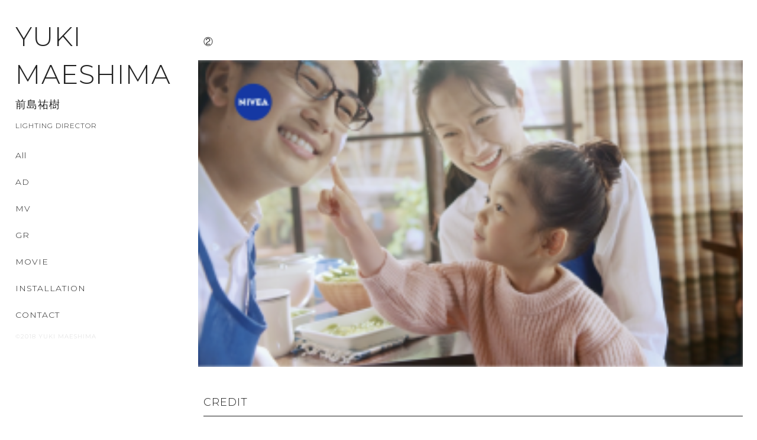

--- FILE ---
content_type: text/html; charset=UTF-8
request_url: https://yukimaeshima.com/%E2%91%A1-8
body_size: 12377
content:
<!DOCTYPE html>
<html lang="ja">
<head>
	<meta charset="UTF-8" />
	<meta name="viewport" content="width=device-width, initial-scale=1.0">
	<meta name="keywords" content="YUKI MAESHIMA , yuki maeshima , 前島祐樹 , 照明 , LIGHTING DIRECTOR">
	<meta name="description" content="LIGHTING DIRECTOR / YUKI MAESHIMA | 前島祐樹のポートフォリオサイトです。">
	<link rel="shortcut icon" href="https://yukimaeshima.com/wp/wp-content/themes/yukimaeshima/img/favicon.ico">
	<link rel="apple-touch-icon" href="https://yukimaeshima.com/wp/wp-content/themes/yukimaeshima/img/webclip.png" />
	<link rel="stylesheet" type="text/css" href="https://yukimaeshima.com/wp/wp-content/themes/yukimaeshima/css/normalize.css" />
	<link rel="stylesheet" href="https://maxcdn.bootstrapcdn.com/font-awesome/4.7.0/css/font-awesome.min.css">
	<link rel="stylesheet" type="text/css" href="https://yukimaeshima.com/wp/wp-content/themes/yukimaeshima/css/component.css" />
	<link rel="stylesheet" href="https://yukimaeshima.com/wp/wp-content/themes/yukimaeshima/js/lib/anime/css/animsition.min.css">
	<link rel="stylesheet" href="https://yukimaeshima.com/wp/wp-content/themes/yukimaeshima/style.css" media="screen">

	<script src="https://ajax.googleapis.com/ajax/libs/jquery/1.12.4/jquery.min.js"></script>
	<script type="text/javascript" src="https://yukimaeshima.com/wp/wp-content/themes/yukimaeshima/js/scrolltopcontrol.js"></script>

	<script src="https://yukimaeshima.com/wp/wp-content/themes/yukimaeshima/js/lib/anime/js/animsition.min.js"></script>
	<script type="text/javascript">
	$(function(){
		$(".animsition").animsition({
		inClass:'fade-in',
		outClass:'fade-out',
		inDuration:1500,
		outDuration:800,
		linkElement:'.animsition-link',
		loading:true,
		loadingParentElement:'body',
		loadingClass:'animsition-loading',
		unSupportCss:[ 'animation-duration','-webkit-animation-duration','-o-animation-duration'],
		overlay:false,
		overlayClass:'animsition-overlay-slide',
		overlayParentElement:'body'
		});
	});
	</script>
		<title>② | YUKI MAESHIMA | 前島祐樹 / LIGHTING DIRECTOR</title>
	<script>
	</script>
	
		<!-- All in One SEO 4.1.4.5 -->
		<meta name="robots" content="max-image-preview:large" />
		<meta property="og:locale" content="ja_JP" />
		<meta property="og:site_name" content="YUKI MAESHIMA | 前島祐樹 / LIGHTING DIRECTOR | LIGHTING DIRECTOR / YUKI MAESHIMA | 前島祐樹のポートフォリオサイトです。" />
		<meta property="og:type" content="article" />
		<meta property="og:title" content="② | YUKI MAESHIMA | 前島祐樹 / LIGHTING DIRECTOR" />
		<meta property="article:published_time" content="2023-07-30T10:15:44+00:00" />
		<meta property="article:modified_time" content="2023-07-30T10:15:44+00:00" />
		<meta name="twitter:card" content="summary" />
		<meta name="twitter:domain" content="yukimaeshima.com" />
		<meta name="twitter:title" content="② | YUKI MAESHIMA | 前島祐樹 / LIGHTING DIRECTOR" />
		<script type="application/ld+json" class="aioseo-schema">
			{"@context":"https:\/\/schema.org","@graph":[{"@type":"WebSite","@id":"https:\/\/yukimaeshima.com\/#website","url":"https:\/\/yukimaeshima.com\/","name":"YUKI MAESHIMA | \u524d\u5cf6\u7950\u6a39 \/ LIGHTING DIRECTOR","description":"LIGHTING DIRECTOR \/ YUKI MAESHIMA | \u524d\u5cf6\u7950\u6a39\u306e\u30dd\u30fc\u30c8\u30d5\u30a9\u30ea\u30aa\u30b5\u30a4\u30c8\u3067\u3059\u3002","inLanguage":"ja","publisher":{"@id":"https:\/\/yukimaeshima.com\/#organization"}},{"@type":"Organization","@id":"https:\/\/yukimaeshima.com\/#organization","name":"YUKI MAESHIMA | \u524d\u5cf6\u7950\u6a39 \/ LIGHTING DIRECTOR","url":"https:\/\/yukimaeshima.com\/"},{"@type":"BreadcrumbList","@id":"https:\/\/yukimaeshima.com\/%e2%91%a1-8#breadcrumblist","itemListElement":[{"@type":"ListItem","@id":"https:\/\/yukimaeshima.com\/#listItem","position":1,"item":{"@type":"WebPage","@id":"https:\/\/yukimaeshima.com\/","name":"\u30db\u30fc\u30e0","description":"LIGHTING DIRECTOR \/ YUKI MAESHIMA | \u524d\u5cf6\u7950\u6a39\u306e\u30dd\u30fc\u30c8\u30d5\u30a9\u30ea\u30aa\u30b5\u30a4\u30c8\u3067\u3059\u3002","url":"https:\/\/yukimaeshima.com\/"},"nextItem":"https:\/\/yukimaeshima.com\/%e2%91%a1-8#listItem"},{"@type":"ListItem","@id":"https:\/\/yukimaeshima.com\/%e2%91%a1-8#listItem","position":2,"item":{"@type":"WebPage","@id":"https:\/\/yukimaeshima.com\/%e2%91%a1-8","name":"\u2461","url":"https:\/\/yukimaeshima.com\/%e2%91%a1-8"},"previousItem":"https:\/\/yukimaeshima.com\/#listItem"}]},{"@type":"Person","@id":"https:\/\/yukimaeshima.com\/author\/yukimaeshima#author","url":"https:\/\/yukimaeshima.com\/author\/yukimaeshima","name":"yukimaeshima","image":{"@type":"ImageObject","@id":"https:\/\/yukimaeshima.com\/%e2%91%a1-8#authorImage","url":"https:\/\/secure.gravatar.com\/avatar\/a943b4e01b86c349f0f8ba4a8a34e041?s=96&d=mm&r=g","width":96,"height":96,"caption":"yukimaeshima"}},{"@type":"ItemPage","@id":"https:\/\/yukimaeshima.com\/%e2%91%a1-8#itempage","url":"https:\/\/yukimaeshima.com\/%e2%91%a1-8","name":"\u2461 | YUKI MAESHIMA | \u524d\u5cf6\u7950\u6a39 \/ LIGHTING DIRECTOR","inLanguage":"ja","isPartOf":{"@id":"https:\/\/yukimaeshima.com\/#website"},"breadcrumb":{"@id":"https:\/\/yukimaeshima.com\/%e2%91%a1-8#breadcrumblist"},"author":"https:\/\/yukimaeshima.com\/author\/yukimaeshima#author","creator":"https:\/\/yukimaeshima.com\/author\/yukimaeshima#author","datePublished":"2023-07-30T10:15:44+09:00","dateModified":"2023-07-30T10:15:44+09:00"}]}
		</script>
		<!-- All in One SEO -->

<link rel='dns-prefetch' href='//s.w.org' />
<link rel="alternate" type="application/rss+xml" title="YUKI MAESHIMA | 前島祐樹 / LIGHTING DIRECTOR &raquo; ② のコメントのフィード" href="https://yukimaeshima.com/feed/?attachment_id=870" />
		<script type="text/javascript">
			window._wpemojiSettings = {"baseUrl":"https:\/\/s.w.org\/images\/core\/emoji\/13.1.0\/72x72\/","ext":".png","svgUrl":"https:\/\/s.w.org\/images\/core\/emoji\/13.1.0\/svg\/","svgExt":".svg","source":{"concatemoji":"https:\/\/yukimaeshima.com\/wp\/wp-includes\/js\/wp-emoji-release.min.js?ver=5.8.12"}};
			!function(e,a,t){var n,r,o,i=a.createElement("canvas"),p=i.getContext&&i.getContext("2d");function s(e,t){var a=String.fromCharCode;p.clearRect(0,0,i.width,i.height),p.fillText(a.apply(this,e),0,0);e=i.toDataURL();return p.clearRect(0,0,i.width,i.height),p.fillText(a.apply(this,t),0,0),e===i.toDataURL()}function c(e){var t=a.createElement("script");t.src=e,t.defer=t.type="text/javascript",a.getElementsByTagName("head")[0].appendChild(t)}for(o=Array("flag","emoji"),t.supports={everything:!0,everythingExceptFlag:!0},r=0;r<o.length;r++)t.supports[o[r]]=function(e){if(!p||!p.fillText)return!1;switch(p.textBaseline="top",p.font="600 32px Arial",e){case"flag":return s([127987,65039,8205,9895,65039],[127987,65039,8203,9895,65039])?!1:!s([55356,56826,55356,56819],[55356,56826,8203,55356,56819])&&!s([55356,57332,56128,56423,56128,56418,56128,56421,56128,56430,56128,56423,56128,56447],[55356,57332,8203,56128,56423,8203,56128,56418,8203,56128,56421,8203,56128,56430,8203,56128,56423,8203,56128,56447]);case"emoji":return!s([10084,65039,8205,55357,56613],[10084,65039,8203,55357,56613])}return!1}(o[r]),t.supports.everything=t.supports.everything&&t.supports[o[r]],"flag"!==o[r]&&(t.supports.everythingExceptFlag=t.supports.everythingExceptFlag&&t.supports[o[r]]);t.supports.everythingExceptFlag=t.supports.everythingExceptFlag&&!t.supports.flag,t.DOMReady=!1,t.readyCallback=function(){t.DOMReady=!0},t.supports.everything||(n=function(){t.readyCallback()},a.addEventListener?(a.addEventListener("DOMContentLoaded",n,!1),e.addEventListener("load",n,!1)):(e.attachEvent("onload",n),a.attachEvent("onreadystatechange",function(){"complete"===a.readyState&&t.readyCallback()})),(n=t.source||{}).concatemoji?c(n.concatemoji):n.wpemoji&&n.twemoji&&(c(n.twemoji),c(n.wpemoji)))}(window,document,window._wpemojiSettings);
		</script>
		<style type="text/css">
img.wp-smiley,
img.emoji {
	display: inline !important;
	border: none !important;
	box-shadow: none !important;
	height: 1em !important;
	width: 1em !important;
	margin: 0 .07em !important;
	vertical-align: -0.1em !important;
	background: none !important;
	padding: 0 !important;
}
</style>
	<link rel='stylesheet' id='wp-block-library-css'  href='https://yukimaeshima.com/wp/wp-includes/css/dist/block-library/style.min.css?ver=5.8.12' type='text/css' media='all' />
<link rel="https://api.w.org/" href="https://yukimaeshima.com/wp-json/" /><link rel="alternate" type="application/json" href="https://yukimaeshima.com/wp-json/wp/v2/media/870" /><link rel="EditURI" type="application/rsd+xml" title="RSD" href="https://yukimaeshima.com/wp/xmlrpc.php?rsd" />
<link rel="wlwmanifest" type="application/wlwmanifest+xml" href="https://yukimaeshima.com/wp/wp-includes/wlwmanifest.xml" /> 
<meta name="generator" content="WordPress 5.8.12" />
<link rel='shortlink' href='https://yukimaeshima.com/?p=870' />
<link rel="alternate" type="application/json+oembed" href="https://yukimaeshima.com/wp-json/oembed/1.0/embed?url=https%3A%2F%2Fyukimaeshima.com%2F%25e2%2591%25a1-8" />
<link rel="alternate" type="text/xml+oembed" href="https://yukimaeshima.com/wp-json/oembed/1.0/embed?url=https%3A%2F%2Fyukimaeshima.com%2F%25e2%2591%25a1-8&#038;format=xml" />
</head>
<body data-rsssl=1>
<article id="allContentsWrapper" class="clearfix">
<div class="sidrWrapper clearfix">
<script>
(function($) {
	$(function() {
	var $header = $('#ym_menu');
		$('#ym_nav_bar').click(function(){
			$header.toggleClass('open');
		});
	});
})(jQuery);
</script>
<article id="ym_menu">
	<div class="ym_menu_inner">
		<div id="ym_menu_m">
			<h1>
				<a href="https://yukimaeshima.com" class="clearfix">
					YUKI<br />MAESHIMA
					<span class="ym_jpname">前島祐樹</span>
					<span class="ym_jobs">LIGHTING DIRECTOR</span>
				</a>
			</h1>
			<div id="ym_nav_bar">
				<div>
					<span></span>
					<span></span>
					<span></span>
				</div>
			</div>
		</div>
		<nav id="ym_gnav" class="cl-effect-3 clearfix">
			<ul>
				<li><a href="https://yukimaeshima.com" class="animsition-link">All</a></li>
				<li><a href="https://yukimaeshima.com/ad/" class="animsition-link">AD</a></li>
				<li><a href="https://yukimaeshima.com/mv/" class="animsition-link">MV</a></li>
				<li><a href="https://yukimaeshima.com/gr/" class="animsition-link">GR</a></li>
				<li><a href="https://yukimaeshima.com/movie/" class="animsition-link">MOVIE</a></li>
				<li><a href="https://yukimaeshima.com/installation/" class="animsition-link">INSTALLATION</a></li>
				<li><a href="mailto:info@yukimaeshima.com" class="animsition-link" target="_blank">CONTACT</a></li>
			</ul>
			<p>©2018 YUKI MAESHIMA</p>
		</nav>
	</div>
</article>
<script>
(function($) {
	var w = $(window).width();
	$(document).ready(function(){
		var urlHash = location.hash;
		if(urlHash) {
		$('body,html').stop().scrollTop(0);
		setTimeout(function () {
		scrollToAnker(urlHash) ;
	}, 100);
}
	$('a[href^="#"]').click(function() {
	var href= $(this).attr("href");
	var hash = href == "#" || href == "" ? 'html' : href;
	scrollToAnker(hash);
	return false;
	});
	function scrollToAnker(hash) {
	var target = $(hash);
	var position = target.offset().top - 50;
	console.log('position');
	$('body,html').stop().animate({scrollTop:position}, 500);
	}
})
})(jQuery);
</script>
<!-- /#header --></div>
<article id="contentWrapper" class="animsition clearfix">
	<section id="ym_works_single">
				<div class="mainv">
													</div>
			<h1 class="ym_works_single_title clearfix">②<span></span></h1>
			<div class="textarea"><p class="attachment"><a href='https://yukimaeshima.com/wp/wp-content/uploads/2023/07/②.png'><img width="300" height="169" src="https://yukimaeshima.com/wp/wp-content/uploads/2023/07/②-300x169.png" class="attachment-medium size-medium" alt="" loading="lazy" srcset="https://yukimaeshima.com/wp/wp-content/uploads/2023/07/②-300x169.png 300w, https://yukimaeshima.com/wp/wp-content/uploads/2023/07/②-1024x578.png 1024w, https://yukimaeshima.com/wp/wp-content/uploads/2023/07/②-768x433.png 768w, https://yukimaeshima.com/wp/wp-content/uploads/2023/07/②.png 1404w" sizes="(max-width: 300px) 100vw, 300px" /></a></p>
</div>
			<h3>CREDIT</h3>
			<div class="ym_works_single_credit">
						</div>
		</section>
</article>

<!--footerここから--> 
</article>
<!--footerここまで -->

<script>
</script>

</body>
</html>

--- FILE ---
content_type: text/css
request_url: https://yukimaeshima.com/wp/wp-content/themes/yukimaeshima/style.css
body_size: 2312
content:
/*
Theme Name: yukimaeshima
*/
@import url('https://fonts.googleapis.com/css?family=Montserrat:300,400,500,600');
*{
	-webkit-box-sizing: border-box;
	-moz-box-sizing: border-box;
	box-sizing: border-box;
}
html{
	min-height: 100%;
	position: relative;
	padding:0;
	margin:0;
}
img{
	-webkit-transition: 0.6s;
	-moz-transition: 0.6s;
	transition: 0.6s;
	vertical-align: bottom;
	backface-visibility: hidden; 
}
a{
	-webkit-transition: 0.6s;
	-moz-transition: 0.6s;
	transition: 0.6s;
	text-decoration: none;
	cursor:pointer;
	color:#222222;
	outline: none;
}
button:focus{
  outline: none;
}
.hover:hover , a img:hover{
	filter:alpha(opacity=60);
	-moz-opacity:0.6;
	opacity:0.6;
}

body {
	font-size:14px;
	font-family: 'Montserrat', "Helvetica Neue" , "ヒラギノ角ゴ Pro","Hiragino Kaku Gothic Pro" , "メイリオ" , sans-serif;
	line-height: 1.42857143;
	font-weight:300;
	color:#1e1e1e;
	letter-spacing: 1px;
}

li{
	list-style: none;
}
ul , p{
	margin:0;
	padding:0;
}
#topcontrol i.fa{
	font-size:30px;
	color:#191919;
}
.activebottom{
	border-bottom:1px solid #1e1e1e;
}
#infscr-loading {
	text-align:center;
	margin:0 auto 40px;
	letter-spacing:5px;
}
#infscr-loading img{
	max-height:20px;
	margin-bottom:15px;
}
.ym_cate_title{
	width:100%;
	padding-left:2%;
}
.ym_cate_title h2{
	font-size:1.562vw;
	color:#9e9e9e;
	padding-bottom:3px;
	border-bottom:1px solid #9e9e9e;
	text-align:left;
	display:inline-block;
	float:left;
	font-weight:300;
}
/**********************************original*****************************/
#allContentsWrapper{
	width:100%;
	margin:30px auto 0;
	flex: 1;
}
.sidrWrapper{
	width:25%;
	position:fixed;
	text-align:center;
}
#contentWrapper{
	width:75%;
	float:right;
	padding:10px 0 50px;
	position:relative;
	text-align:center;
}
.topV{
	width:100%;
	margin:0 auto;
	position:relative;
}
.topV img{
	width:100%;
}
/******************************* menu *******************************/
#ym_menu{
	float:left;
	width:100%;
}
.logo{
	float:left;
	max-height:40px;
}
.ym_menu_inner{
	padding-left:8%;
}
#ym_menu_m h1{
	margin:0;
	padding:0;
	text-align:left;
	font-size:3.515vw;
	font-weight:300!important;
}
#ym_menu_m h1 span.ym_jpname{
	font-size:1.406vw;
	font-weight:100;
	width:100%;
	padding:7px 0;
	display:block;
}
#ym_menu_m h1 span.ym_jobs{
	font-size:0.937vw;
	font-weight:100;
	width:100%;
	padding:7px 0;
	display:block;
}
#ym_gnav ul {
	width:100%;
	text-align:left;
	float:left;
	font-weight:300;
}
#ym_gnav ul li {
	float: left;
	width:100%;
	padding:25px 0 0;
}
#ym_menu.fixed {
	margin-top: 0;
	top: 0;
	position: fixed;
	background: #000000;
	background: rgba(0,0,0,.9);
	transition: top 0.65s ease-in;
	-webkit-transition: top 0.65s ease-in;
	-moz-transition: top 0.65s ease-in;
}
#ym_nav_bar {
	display: none;
	position: absolute;
	right: 30px;
	top: 35%;
	width: 28px;
	height: 35px;
	cursor: pointer;
	z-index: 101;
}
#ym_nav_bar div {
	position: relative;
}
#ym_nav_bar span {
	display: block;
	position: absolute;
	height: 1px;
	width: 100%;
	background: #222222;
	left: 0;
	-webkit-transition: .35s ease-in-out;
	-moz-transition: .35s ease-in-out;
	transition: .35s ease-in-out;
}
#ym_nav_bar span:nth-child(1) {
	top: 0;
}
#ym_nav_bar span:nth-child(2) {
	top: 11px;
}
#ym_nav_bar span:nth-child(3) {
	top: 22px;
}
#ym_gnav p{
	color:#dbdbdb;
	font-size:0.781vw;
	padding-top:20px;
	text-align:left;
	float:left;
}
.collectionsBtn p{
	cursor: pointer;
}
.collectionsList{
	display:none;
}
.collectionsList li{
	padding:30px 0 0!important;
}
.archives{
	padding-left:10px;
}
/****************************** works ******************************/
.works__list{
	list-style: none;
	width:98%!important;
	margin: 0;
	padding:1%;
}
	.works__item{
		width:50%;
		float: left;
		position: relative;
		padding:1%;
	}
.works__item img{
	width:100%;
	height:auto;
}
.works__item a:hover .works__hover{
	opacity: 1!important;
}
.works__item a{
	display: block;
	position: relative;
	opacity: 1!important;
}
.works__hover{
	position: absolute;
	width: 100%;
	height: 100%;
	top: 0;
	opacity: 0;
	background-color: rgba(0,0,0,0.1);
	-webkit-transition: 0.4s;
	-moz-transition: 0.4s;
	transition: 0.4s;
	text-decoration: none;
}
.works__hover__title{
	position:relative;
	top:50%;
	display: block;
}
.works__hover h3{
	margin:0 10%;
	position: absolute;
	top: 50%;
	width: 80%;
	padding:5% 2%;
	text-align: left;
	color: #ffffff;
	font-size:1.015vw;
	-webkit-transform: translateY(-50%);
	transform: translateY(-50%);
	font-weight:300;
}
.works__hover h3 span{
	font-size:1.406vw;
	font-weight:400;
	padding-top:5px;
	display:block;
}
.works__title{
	text-align:center;
	font-size:25px;
	font-weight:300;
	letter-spacing: 2px;
	margin:40px 0 55px;
}
.works__box{
	width:50%;
	margin:0 auto 55px;
}
.works__box img{
	width:100%;
}
#infscr-loading{
	width:75%;
	text-align:center;
	margin:0 auto 55px;
	position:fixed;
	bottom:30px;
	z-index:99999;
	left:25%;
}
#infscr-loading div{
	letter-spacing: 5px;
	font-size:18px;
	padding:10px 20px;
}
.page_navi{
	width:90%;
	margin:0 auto 55px;
}

.page_navi a br{
	display:none;
}
.page_navi span{
	font-weight:400;
	letter-spacing: 1px;
	display:block;
	font-size:12px;
}
.page_navi a{
	font-weight:400;
	letter-spacing: 1px;
	font-size:18px;
}
/**********************************video*****************************/
#video {
	position: relative;
	height: 0;
	padding: 0 0 56.25%;
	overflow: hidden;
}
#video iframe {
	position: absolute;
	top: 0;
	left: 0;
	width: 100%;
	height: 100%;
}
/****************************** works_single ******************************/
#ym_works_single{
	width:95%;
	margin:0 auto;
}
#ym_works_single img{
	width:100%;
	height:auto;
}
.ym_works_single_title{
	font-size:1.25vw;
	text-align:left;
	font-weight:300;
	padding:20px 0;
	margin:0;
}
.ym_works_single_title span{
	font-size:1.718vw;
	display:block;
	font-weight:400;
}
#gallery-1 .gallery-item{
	padding:1% 0 0 1%;
	margin:0!important;
	float:left;
}
.gallery-item img{
	border:none!important;
}
.textarea{
	margin-left:-1%;
}
#ym_works_single h3{
	text-align:left;
	font-weight:300;
	padding:30px 0 10px;
	border-bottom:1px solid #1e1e1e;
	font-size:1.406vw;
}
.ym_works_single_credit{
	font-size:1.093vw;
}
.ym_works_single_credit dl{
	width:50%;
	float:left;
	text-align:left;
	margin:10px 0;
}
.ym_works_single_credit dt{
	width:30%;
	float:left;
	color:#9e9e9e;
}
.ym_works_single_credit dd{
	margin:0;
	width:70%;
	float:left;
}
@media only screen and (max-width: 767px) {
	#allContentsWrapper{
		width:100%;
		margin:0;
	}
	.sidrWrapper{
		width:100%;
		position:relative;
		z-index:99999;
	}
	#contentWrapper{
		width:97%;
		margin:0 auto;
		padding:28% 0;
		float:none;
	}
	#infscr-loading{
		left:12%;
	}
	.ym_cate_title{
		padding:0;
	}
	.ym_cate_title h2{
		font-size:14px;
		text-align:center;
		float:none;
		margin-bottom:30px;
	}
/******************************* menu *******************************/
	#ym_menu{
		width:100%;
		padding:15px 0;
		position:fixed;
		background: rgba(255, 255, 255, 0.9);
		float:none;
	}
	.ym_menu_inner{
		padding-left:3%;
	}
	#ym_menu_m h1{
		width:100%;
		text-align:left;
		font-size:14px;
	}
	#ym_menu_m h1 span.ym_jpname{
		padding:3px 0;
		font-size:8px;
	}
	#ym_menu_m h1 span.ym_jobs{
		padding:3px 0;
		font-size:8px;
	}
	#ym_gnav,
	.ym_gnav_inner {
		width: 100%;
		padding: 0;
		z-index:99999;
	}
	#ym_gnav {
		top: 0;
		position: fixed;
		margin-top: 0;
	}
	@keyframes show{
		from{
			opacity: 0;
		}
		to{
			opacity: 1;
		}
	}
	#ym_gnav {
		position: absolute;
		left:0;
		top:100%;
		background: rgba(255, 255, 255, 0.9);
		width: 100%;
		text-align: center;
		padding: 10px 0;
		display:none;
	}
	#ym_gnav p{
		text-align: center;
		display:block;
		width:100%;
	}
	#ym_gnav ul {
		list-style: none;
		position: static;
		right: 0;
		bottom: 0;
		width:100%;
		padding-bottom:30px;
	}
	#ym_gnav ul li {
		float: none;
		position: static;
		text-align:center;
		width:100%;
	}
	#ym_gnav #ym_gnav ul li a,
	#ym_gnav.fixed #ym_gnav ul li a {
		width: 100%;
		display: block;
		color: #222222;
	}
	#ym_nav_bar {
		display: block;
	}
	.open #ym_nav_bar span:nth-child(1) {
		top: 11px;
		-webkit-transform: rotate(315deg);
		-moz-transform: rotate(315deg);
		transform: rotate(315deg);
	}
	.open #ym_nav_bar span:nth-child(2) {
		width: 0;
		left: 50%;
	}
	.open #ym_nav_bar span:nth-child(3) {
		top: 11px;
		-webkit-transform: rotate(-315deg);
		-moz-transform: rotate(-315deg);
		transform: rotate(-315deg);
	}
	.open #ym_gnav {
		display: block;
		animation: show .5s linear 0s;
	}
/******************************* works *******************************/
	ul.works__list{
		padding:0;
		width:100%!important;
	}
	.works__item{
		padding:0;
	}
/****************************** works_single ******************************/
	#ym_works_single{
		width:98%;
	}
	.ym_works_single_title{
		font-size:10px;
	}
	.ym_works_single_title span{
		font-size:14px;
	}
	#gallery-1 .gallery-item{
		padding:3% 0 0 0;
		width:100%!important;
	}
	.textarea{
		margin-left:0;
	}
	#ym_works_single h3{
		font-size:14px;
	}
	.ym_works_single_credit{
		font-size:8px;
	}
	.ym_works_single_credit dl{
		width:100%;
		margin:5px 0;
	}
}